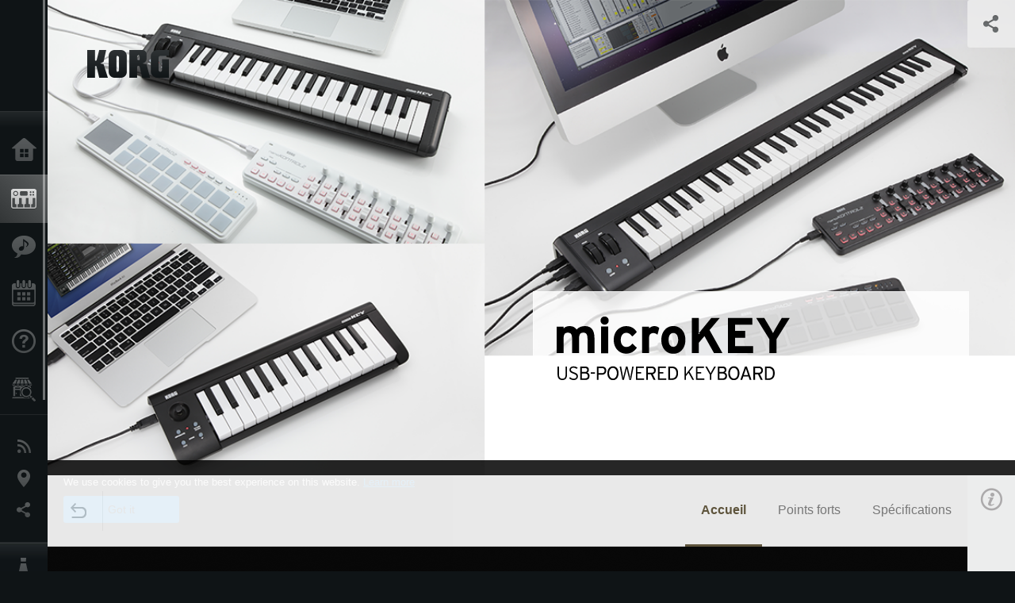

--- FILE ---
content_type: text/html; charset=UTF-8
request_url: https://www.korg.com/cafr/products/computergear/microkey/index.php
body_size: 27255
content:
<!DOCTYPE html>
<html lang="fr">
<head>
	<meta charset="UTF-8">
	<meta name="author" content="author">
	<meta name="description" content="Le microKEY est fin, léger, alimenté en USB et compatible avec tous vos logiciels de musique sur ordinateur. Utilisez-le pour créer votre centre de commande compact et personnalisé.">
	<meta name="keywords" content="KORG,USB, MIDI Controller, Contrôleur MIDI, microKEY,micro">
<!-- www.korg.com -->
<meta property="og:title" content="microKEY
 - CLAVIER USB | KORG (Canada - FR)">
<meta property="og:type" content="website">
<meta property="og:url" content="https://www.korg.com/cafr/products/computergear/microkey/index.php">
<meta property="og:image" content="/global/images/ogp.jpg">
<meta property="og:description" content="Le microKEY est fin, léger, alimenté en USB et compatible avec tous vos logiciels de musique sur ordinateur. Utilisez-le pour créer votre centre de commande compact et personnalisé.">
<meta property="og:site_name" content="KORG Global">
<meta property="fb:app_id" content="630166093696342">
<meta name="google-site-verification" content="T_481Q4EWokHo_Ds1_c2evx3fsM5NpsZeaDNIo0jTNs" />
<link rel="alternate" hreflang="ja-jp" href="https://www.korg.com/jp/products/computergear/microkey/index.php" />
<link rel="alternate" hreflang="en-us" href="https://www.korg.com/us/products/computergear/microkey/index.php" />
<link rel="alternate" hreflang="en-gb" href="https://www.korg.com/uk/products/computergear/microkey/index.php" />
<link rel="alternate" hreflang="en-au" href="https://www.korg.com/au/products/computergear/microkey/index.php" />
<link rel="alternate" hreflang="fr-fr" href="https://www.korg.com/fr/products/computergear/microkey/index.php" />
<link rel="alternate" hreflang="fr-ca" href="https://www.korg.com/cafr/products/computergear/microkey/index.php" />
<link rel="alternate" hreflang="de-de" href="https://www.korg.com/de/products/computergear/microkey/index.php" />
<link rel="alternate" hreflang="de-at" href="https://www.korg.com/de/products/computergear/microkey/index.php" />
<link rel="alternate" hreflang="de-ch" href="https://www.korg.com/de/products/computergear/microkey/index.php" />
<link rel="alternate" hreflang="es-es" href="https://www.korg.com/es/products/computergear/microkey/index.php" />
<link rel="alternate" hreflang="pt-br" href="https://www.korg.com/br/products/computergear/microkey/index.php" />
<link rel="alternate" hreflang="it-it" href="https://www.korg.com/it/products/computergear/microkey/index.php" />
<link rel="alternate" hreflang="zh-hans-cn" href="https://www.korg.com/cn/products/computergear/microkey/index.php" />
<link rel="alternate" hreflang="id-id" href="https://www.korg.com/id/products/computergear/microkey/index.php" />
<link rel="alternate" hreflang="tr-tr" href="https://www.korg.com/tr/products/computergear/microkey/index.php" />
<link rel="alternate" hreflang="ar-ar" href="https://www.korg.com/ab/products/computergear/microkey/index.php" />
<link rel="alternate" hreflang="ar-sa" href="https://www.korg.com/ab/products/computergear/microkey/index.php" />
<link rel="alternate" hreflang="ar-eg" href="https://www.korg.com/ab/products/computergear/microkey/index.php" />
<link rel="alternate" hreflang="en-ar" href="https://www.korg.com/meen/products/computergear/microkey/index.php" />
<link rel="alternate" hreflang="en-sa" href="https://www.korg.com/meen/products/computergear/microkey/index.php" />
<link rel="alternate" hreflang="en-eg" href="https://www.korg.com/meen/products/computergear/microkey/index.php" />
<link rel="alternate" hreflang="fa-ir" href="https://www.korg.com/ir/products/computergear/microkey/index.php" />
<link rel="alternate" hreflang="ru-ru" href="https://www.korg.com/ru/products/computergear/microkey/index.php" />
<link rel="alternate" hreflang="ko-kr" href="https://www.korg.com/kr/products/computergear/microkey/index.php" />
<link rel="alternate" hreflang="vi-vn" href="https://www.korg.com/vn/products/computergear/microkey/index.php" />
<link rel="alternate" hreflang="pl-pl" href="https://www.korg.com/pl/products/computergear/microkey/index.php" />
<link rel="alternate" hreflang="ro-ro" href="https://www.korg.com/ro/products/computergear/microkey/index.php" />
<link rel="alternate" hreflang="en-my" href="https://www.korg.com/my/products/computergear/microkey/index.php" />
<link rel="alternate" hreflang="en-se" href="https://www.korg.com/se/products/computergear/microkey/index.php" />
<link rel="alternate" hreflang="en-in" href="https://www.korg.com/in/products/computergear/microkey/index.php" />
<link rel="alternate" hreflang="en-ca" href="https://www.korg.com/caen/products/computergear/microkey/index.php" />
<link rel="alternate" hreflang="en-sg" href="https://www.korg.com/sg/products/computergear/microkey/index.php" />
<link rel="alternate" hreflang="en-nz" href="https://www.korg.com/nz/products/computergear/microkey/index.php" />
<link rel="alternate" hreflang="en-za" href="https://www.korg.com/za/products/computergear/microkey/index.php" />
<link rel="alternate" hreflang="en-ph" href="https://www.korg.com/ph/products/computergear/microkey/index.php" />
<link rel="alternate" hreflang="en-hk" href="https://www.korg.com/hken/products/computergear/microkey/index.php" />
<link rel="alternate" hreflang="en-tw" href="https://www.korg.com/tw/products/computergear/microkey/index.php" />
<link rel="alternate" hreflang="es-pe" href="https://www.korg.com/pe/products/computergear/microkey/index.php" />
<link rel="alternate" hreflang="es-cl" href="https://www.korg.com/cl/products/computergear/microkey/index.php" />
<link rel="alternate" hreflang="es-bo" href="https://www.korg.com/bo/products/computergear/microkey/index.php" />
<link rel="alternate" hreflang="es-mx" href="https://www.korg.com/mx/products/computergear/microkey/index.php" />
<link rel="alternate" hreflang="es-ar" href="https://www.korg.com/ar/products/computergear/microkey/index.php" />
<script type="application/ld+json">
{"@context":"https:\/\/schema.org","url":"https:\/\/www.korg.com\/cafr\/products\/computergear\/microkey\/index.php","@type":"Product","description":"Le microKEY est fin, l\u00e9ger, aliment\u00e9 en USB et compatible avec tous vos logiciels de musique sur ordinateur. Utilisez-le pour cr\u00e9er votre centre de commande compact et personnalis\u00e9.","image":"https:\/\/www.korg.com\/global\/images\/ogp.jpg","name":"microKEY\r\n - CLAVIER USB | KORG (Canada - FR)","category":"Equipement informatique","brand":{"@type":"Thing","name":"KORG"}}
</script>
<meta name="viewport" content="width=device-width, initial-scale=1, minimum-scale=1, maximum-scale=1, user-scalable=0">
	<title>microKEY
 - CLAVIER USB | KORG (Canada - FR)</title>
	<link rel="shortcut icon" type="image/vnd.microsoft.icon" href="/global/images/favicon.ico" />
	<link rel="icon" type="image/vnd.microsoft.icon" href="/global/images/favicon.ico" />
	<link rel="apple-touch-icon" href="/global/images/apple-touch-icon.png" />
	<link rel="stylesheet" type="text/css" href="/global/css/normalize.css" media="all">
<link rel="stylesheet" type="text/css" href="/global/css/global_pc.css" media="all">
<link rel="stylesheet" type="text/css" href="/global/css/modal_pc.css" media="all">
<link rel="stylesheet" href="//use.typekit.net/dcz4ulg.css">
	<link rel="stylesheet" type="text/css" href="/global/css/contents_block_mc.css" media="all"><link rel="stylesheet" type="text/css" href="/global/css/products/products_pc.css" media="all"><link rel="stylesheet" type="text/css" href="/global/css/products/products_common.css" media="all">	<script src="/global/js/jquery.min.js" type="text/javascript"></script>
<script src="/global/js/setting.js" type="text/javascript"></script>
<script src="/global/js/global_pc.js" type="text/javascript"></script>
<script src="//fast.fonts.net/jsapi/66f1fc9f-f067-4243-95c4-af3b079fba0f.js"></script>
	<script id="st-script" src="https://ws.sharethis.com/button/buttons.js"></script><script src="/global/js/flipsnap.js" type="text/javascript"></script><script src="/global/js/products/products_detail.js" type="text/javascript"></script><script src="/global/js/contents_block_mc.js" type="text/javascript"></script>	<!--[if lt IE 9]>
	<script src="https://css3-mediaqueries-js.googlecode.com/svn/trunk/css3-mediaqueries.js"></script>
	<![endif]-->
	<script>
//	(function(i,s,o,g,r,a,m){i['GoogleAnalyticsObject']=r;i[r]=i[r]||function(){
//	(i[r].q=i[r].q||[]).push(arguments)},i[r].l=1*new Date();a=s.createElement(o),
//	m=s.getElementsByTagName(o)[0];a.async=1;a.src=g;m.parentNode.insertBefore(a,m)
//	})(window,document,'script','//www.google-analytics.com/analytics.js','ga');
	</script>

</head>
<body id="country_cafr">
<span style="display: none;">0123456789</span>
	<script>
			//event tracker
			var _gaq = _gaq || [];
			//var pluginUrl = '//www.google-analytics.com/plugins/ga/inpage_linkid.js';
			//_gaq.push(['_require', 'inpage_linkid', pluginUrl]);
			_gaq.push(['_setAccount', 'UA-47362364-1']);
			_gaq.push(['_trackPageview']);
			//

//		ga('create', 'UA-47362364-1', 'korg.com');
//		ga('send', 'pageview');
	</script>
	<!-- Google Tag Manager -->
	<noscript><iframe src="//www.googletagmanager.com/ns.html?id=GTM-WVV2P7"
	height="0" width="0" style="display:none;visibility:hidden"></iframe></noscript>
	<script>(function(w,d,s,l,i){w[l]=w[l]||[];w[l].push({'gtm.start':
	new Date().getTime(),event:'gtm.js'});var f=d.getElementsByTagName(s)[0],
	j=d.createElement(s),dl=l!='dataLayer'?'&l='+l:'';j.async=true;j.src=
	'//www.googletagmanager.com/gtm.js?id='+i+dl;f.parentNode.insertBefore(j,f);
	})(window,document,'script','dataLayer','GTM-WVV2P7');</script>
	<!-- End Google Tag Manager -->
	<!--global navigation-->
	<div id="global" style="width:60px;" class="close">
		<div id="logo">
			<h1><a href="/cafr/"><img src="/global/images/logo_korg.jpg" alt="KORG" width="105" height="37" /></a></h1>
		</div>
		<div id="icon_list"><img src="/global/images/icon_list.png" alt="list icon" width="25" height="20" /></div>
		<div id="icon_list_close"><img src="/global/images/icon_list_close.png" alt="list icon" width="25" height="25" /></div>
		<div id="global_inner">
			<div id="global_slidearea">
				<div id="menu">
					<ul>
						<li id="home" ><a href="/cafr/">Accueil</a></li>
						<li id="products" class="select"><a href="/cafr/products/">Produits</a></li>
						
												<li id="features" >
												<a href="/cafr/features/" target="_top">Extras</a>
												</li>
						
												<li id="event" >
												<a href="/cafr/events/" target="_top">Evénements</a>
												</li>
						
						<li id="support" >
							<a href="/cafr/support/">Support</a>
						</li>
												<li id="storelocator" >
												<a href="https://eriksonmusiconline.com/Catalog/SearchAndUpdateFilters?searchBox=korg&checkedFilters=^Brand|Korg" target="_blank">Où acheter ?</a>
												</li>
																	</ul>
				</div>
				<div id="modal">
					<ul>
						<li id="news"><a href="/cafr/news/">News</a></li>
						<!--<li id="news"><a href="#/cafr/news/" id="news-link">News</a></li>-->
						<!--<li id="search"><a href="#/cafr/search/" id="search-link">Rechercher</a></li>-->
						<li id="region"><a href="javascript:void(0); return false;" id="region-link">Lieu</a></li>
						<li id="social_media"><a href="javascript:void(0); return false;" id="sns-link">Réseaux sociaux</a></li>
					</ul>
				</div>
				<div id="about">
					<ul>
						<li id="corporate" ><a href="/cafr/corporate/">A propos de Korg</a></li>
					</ul>
				</div>
			</div>
		</div>
		<div id="global_scroll" class="scrollbar">
						<div class="scrollbar-thumb"></div>
		</div>
	</div>
	<!--main contents-->
	<div id="main_contents" class="close_main_contents" country_id="1240">
<!-- ##CONTENTS-START## --> 
	<div id="productsdetail_view">
		<section id="product_keyvisual" class="product_white">

		<!-- disp_grad -->
		<!-- 2-->

		
		<h1><img src="/global/images/logo_korg_bk.png" /></h1>
		<div id="product_key">
						<img id="product_key_img" src="https://cdn.korg.com/cafr/products/upload/c0960b19a2023cb26d87153dbb9f94f0_pc.png" alt="microKEY
" />
		</div>
				<div id="key_text_right">
						<div class="cushion"><div class="cushion_inner"></div></div>
			
									<h2><img src="https://cdn.korg.com/cafr/products/upload/2de4aab03d0e91fc0ab667ac4fbac254_pc.png" /></h2>
									<p class="axis-r text_lv1_9"></p>
			<p class="text_lv1"></p>

												</div>


		<section id="sns_sharethis">
						<a id="btn_sns" href="#" onclick="return false;"></a>
			<h3>Partager</h3>
			<div id="sns_box">
				<div id="sns_box_inner">
					<div class="sns_inner">
					<span class='st_sharethis_hcount' displayText='ShareThis'></span>
<span class='st_facebook_hcount' displayText='Facebook'></span>
<span class='st_googleplus_hcount' displayText='Google +'></span>
<span class='st_tumblr_hcount' displayText='Tumblr'></span>
<span class='st_twitter_hcount' displayText='Tweet'></span>
<span class='st_pinterest_large' displayText='Pinterest'></span>
<span class='st_viadeo_large' displayText='Viadeo'></span>
<span class='st_linkedin_hcount' displayText='LinkedIn'></span>
<span class='st_netlog_large' displayText='Netlog'></span>					</div>
				</div>
			</div>
		</section>
	</section>
	<section id="contents" class="products">
		
		<section id="contents_nav" class="nav_gold">
			<div id="navi_inner_share"><span class='st_sharethis_hcount' displayText='ShareThis'></span></div>
			<div id="navi_inner_btn"><a href="/cafr/products/computergear/"><img src="/global/images/btn_back.png" alt="back" /></a></div>
			<ul id="navi_inner_menu">
				<li class="contents_nav_select"><a href="/cafr/products/computergear/microkey/index.php">Accueil</a></li>
<li><a href="/cafr/products/computergear/microkey/page_1.php">Points forts</a></li>
<li><a href="/cafr/products/computergear/microkey/page_2.php">Spécifications</a></li>
			</ul>
			<div class="clear"></div>
		</section>

				<section id="contents_info">
			<div id="info_icon"></div>
			<div id="info_container">
				<div class="contents_info_img">
					<img class="pickup_img" src="https://cdn.korg.com/cafr/products/upload/5c7fa80561ee9efbcd7a88f56514e15c_pc.png" width="160px" />
					<h3>microKEY
</h3>
					<p>CLAVIER USB</p>
				</div>

				
				<div class="info_block">
<h3>Support</h3>
<ul>
</ul>
</div>
<div class="info_block">
<h3>En savoir plus</h3>
<ul>
<li><a href="/cafr/events/" target="_top">Event</a></li>
</ul>
</div>


				
				


				<div class="info_block">
<h3>Produits correspondants</h3>
<ul>
<li><a href="/cafr/products/computergear/taktile/index.php" target="_top"><span class="thumbImg"><img src="https://cdn.korg.com/cafr/products/upload/ee25088e31d1169ff9e4337de0a6d68b_aux.png" width="80" height="60" /></span><span class="thumbName">taktile</span></a></li>
<li><a href="/cafr/products/computergear/triton_taktile/index.php" target="_top"><span class="thumbImg"><img src="https://cdn.korg.com/cafr/products/upload/e02784ba38012b1f4d24a3a9c73980b6_aux.png" width="80" height="60" /></span><span class="thumbName">TRITON taktile</span></a></li>
<li><a href="/cafr/products/computergear/nanokey2/index.php" target="_top"><span class="thumbImg"><img src="https://cdn.korg.com/cafr/products/upload/967fb51bbd02a4b5dcbbf7c7f0d8bead_aux.png" width="80" height="60" /></span><span class="thumbName">nanoKEY2</span></a></li>
<li><a href="/cafr/products/computergear/nanokontrol2/index.php" target="_top"><span class="thumbName">nanoKONTROL2</span></a></li>
<li><a href="/cafr/products/computergear/nanopad2/index.php" target="_top"><span class="thumbName">nanoPAD2</span></a></li>
<li><a href="/cafr/products/computergear/padkontrol/index.php" target="_top"><span class="thumbName">padKONTROL</span></a></li>

</ul>
</div>

				
				<div class="info_block">
<h3>Informations correspondantes</h3>
<dl>
<dt>2025.06.10</dt><dd><a href="https://www.korg.com/us/support/download/product/1/133/" target="_self">Updates - KORG KONTROL EDITOR v2.5.1 is now available! </a></dd><dt>2021.12.14</dt><dd><a href="https://www.korg.com/us/support/download/product/1/133/#software" target="_self">Updates - KORG KONTROL Editor v2.0.9 is now available!</a></dd><dt>2019.01.18</dt><dd><a href="/cafr/news/2019/011802/" target="_self">iZotope Ozone Elements ($129 value) will now come bundled with matching* KORG products!</a></dd><dt>2014.04.25</dt><dd><a href="/cafr/news/2014/0425/" target="_self">Announcing the “Digital Synsations” software synthesizer package, available now at the KORG LICENSE CENTER!</a></dd>
</dl>
</div>

				
			</div>
		</section>
		
		<!--contents_block ここから-->
		<section id="contents_block">
		
<!-- TYPE B PATTERN -->
<section class="block type-b cv_charcoal pad_t80 pad_b80">

<div class="side-margin">
<div class="title_type_b">
<h2 class="header2">La famille des claviers MIDI USB microKEY s&rsquo;agrandit ! Le compagnon id&eacute;al pour la production musicale sur PC ou la performance est d&eacute;sormais disponible avec 25 ou 61 touches, en plus du mod&egrave;le original &agrave; 37 touches.</h2>
</div>
<!-- END OF .title_type_b -->


<div class="box_content_type_b">
<div class="box_image_type_b">
<img src="https://cdn.korg.com/cafr/products/upload/2e8ee1ceee75b5669735252a1a03fec1_pc.jpg" alt="" />
</div>
<!-- END OF .box_image_type_b -->



<div class="box_type_b_description">
<p><div>Le microKEY est un clavier MIDI USB id&eacute;al pour le musicien d&eacute;sirant assembler un syst&egrave;me de production musicale pratique et compact. Tous les mod&egrave;les pr&eacute;sentent le c&eacute;l&egrave;bre mini clavier au toucher naturel sensible &agrave; la v&eacute;locit&eacute; des instruments tels que le microKORG XL+ et le microARRANGER.</div>

<div>&nbsp;</div>

<div>En plus du mod&egrave;le 37 touches d&eacute;j&agrave; existant, la gamme a &eacute;t&eacute; &eacute;tendue avec l&rsquo;ajout d&rsquo;un mod&egrave;le &agrave; 25 touches extr&ecirc;mement transportable, et un mod&egrave;le 61 touches &agrave; cinq octaves con&ccedil;u pour les clavi&eacute;ristes se produisant sur sc&egrave;ne. En plus du pack de logiciels et des bons de r&eacute;ductions inclus aux mod&egrave;les 25 et 37 touches, le mod&egrave;le 61 touches est vendu avec une licence pour la Korg Legacy Collection, vous donnant acc&egrave;s &agrave; des versions de logiciels des synth&eacute;tiseurs et workstations l&eacute;gendaires et populaires de Korg.</div>
</p>
</div>
<!-- END OF .box_type_b_description -->




</div>
<!-- END OF .box_content_type_b -->
</div>
</section>
<!-- END OF TYPE B PATTERN -->

<!-- TYPE I PATTERN -->
<section class="block type-i cv_white pad_t80 pad_b80">
<div class="side-margin">

<ul>
<li>Clavier MIDI USB : fin, l&eacute;ger et aliment&eacute; en USB</li>
<li>Mini clavier au toucher naturel sensible &agrave; la v&eacute;locit&eacute; offrant une excellente sensation de jeu</li>
<li><div>Trois mod&egrave;les au choix :</div>

<div>-&nbsp;Le 25 touches &agrave; emmener partout</div>

<div>-&nbsp;Le 37 touches id&eacute;al pour une installation de production</div>

<div>-&nbsp;Le 61 touches pour le musicien se produisant sur sc&egrave;ne</div>
</li>
<li>Fonctions Octave Shift et Key Transpose pour acc&eacute;der &agrave; toute la gamme de notes MIDI</li>
<li>Des commandes polyvalentes comprenant des boutons arp&eacute;giateur et sustain/tap, ainsi qu&rsquo;un joystick (25 touches)</li>
<li>Molettes Pitch Bend et Modulation apportant de l&rsquo;expression &agrave; votre jeu (37 et 61 touches)</li>
<li>Connectivit&eacute; simplifi&eacute;e &agrave; votre ordinateur sans installation de pilote : connectez et jouez !</li>
<li>Peut &ecirc;tre directement connect&eacute; &agrave; un iPad (le mod&egrave;le 25 touches requiert le kit de connexion pour appareil photo &laquo; Camera Connection Kit &raquo;)</li>
<li>Deux ports USB : parfaits pour ajouter un nanoPAD de Korg ou un autre appareil USB &agrave; votre installation (37 et 61 touches)</li>
<li><div>Un assortiment g&eacute;n&eacute;reux de licences et de bons de r&eacute;ductions inclus pour les logiciels</div>

<div>Une licence est incluse pour le &laquo; Korg Legacy Collection Special Bundle &raquo;, contenant des versions de logiciels des synth&eacute;tiseurs classiques de Korg (mod&egrave;le 61 touches seulement)</div>
</li>
</ul>
</div>
</section>
<!-- END OF TYPE I PATTERN -->

<!-- TYPE G PATTERN -->
<section class="block type-g cv_white pad_b60">
<div class="side-margin">

<h2 class="header2">Pour en savoir plus sur les logiciels, rendez-vous ici.</h2>


<ul class="box_type-g">

<li class="btn"><a href="http://korg-license-center.com/" target="_blank" class="valign_btn">KORG LICENSE CENTER.COM</a></li>
</ul>


</div>
</section>
<!-- END OF TYPE G PATTERN -->
		</section>
		<!--contents_block ここまで-->


				
		<section id="contents_footer_nav">
		<div class="page_ejection_center"><a href="/cafr/products/computergear/microkey/page_1.php">Points forts &gt;</a></div>		</section>

		

				<section id="contents_footer">
			<div class="footer_block_left">
				<img class="pickup_img" src="https://cdn.korg.com/cafr/products/upload/5c7fa80561ee9efbcd7a88f56514e15c_pc.png" width="200px" />
				<h3>microKEY
</h3>
				<p>CLAVIER USB</p>
			</div>


			

			<div class="footer_block">
<h3>En savoir plus</h3>
<ul>
<li><a href="/cafr/events/" target="_top">Event</a></li>
</ul>
</div>



			
			

			<div class="footer_block">
<h3>Produits correspondants</h3>
<ul>
<li><a href="/cafr/products/computergear/taktile/index.php" target="_top"><span class="thumbImg"><img src="https://cdn.korg.com/cafr/products/upload/ee25088e31d1169ff9e4337de0a6d68b_aux.png" width="80" height="60" /></span><span class="thumbName">taktile</span></a></li>
<li><a href="/cafr/products/computergear/triton_taktile/index.php" target="_top"><span class="thumbImg"><img src="https://cdn.korg.com/cafr/products/upload/e02784ba38012b1f4d24a3a9c73980b6_aux.png" width="80" height="60" /></span><span class="thumbName">TRITON taktile</span></a></li>
<li><a href="/cafr/products/computergear/nanokey2/index.php" target="_top"><span class="thumbImg"><img src="https://cdn.korg.com/cafr/products/upload/967fb51bbd02a4b5dcbbf7c7f0d8bead_aux.png" width="80" height="60" /></span><span class="thumbName">nanoKEY2</span></a></li>
<li><a href="/cafr/products/computergear/nanokontrol2/index.php" target="_top"><span class="thumbName">nanoKONTROL2</span></a></li>
<li><a href="/cafr/products/computergear/nanopad2/index.php" target="_top"><span class="thumbName">nanoPAD2</span></a></li>
<li><a href="/cafr/products/computergear/padkontrol/index.php" target="_top"><span class="thumbName">padKONTROL</span></a></li>

</ul>
</div>

			
			<div class="footer_block_long">
<h3>Informations correspondantes</h3>
<dl>
<dt>2025.06.10</dt><dd><a href="https://www.korg.com/us/support/download/product/1/133/" target="_self">Updates - KORG KONTROL EDITOR v2.5.1 is now available! </a></dd><dt>2021.12.14</dt><dd><a href="https://www.korg.com/us/support/download/product/1/133/#software" target="_self">Updates - KORG KONTROL Editor v2.0.9 is now available!</a></dd><dt>2019.01.18</dt><dd><a href="/cafr/news/2019/011802/" target="_self">iZotope Ozone Elements ($129 value) will now come bundled with matching* KORG products!</a></dd><dt>2014.04.25</dt><dd><a href="/cafr/news/2014/0425/" target="_self">Announcing the “Digital Synsations” software synthesizer package, available now at the KORG LICENSE CENTER!</a></dd>
<div class="clear"></div>
</dl>
</div>

			
			<div class="footer_block_long">
				<h3>Partager</h3>
				<div class="sns_inner">
				<span class='st_sharethis_hcount' displayText='ShareThis'></span>
<span class='st_facebook_hcount' displayText='Facebook'></span>
<span class='st_googleplus_hcount' displayText='Google +'></span>
<span class='st_tumblr_hcount' displayText='Tumblr'></span>
<span class='st_twitter_hcount' displayText='Tweet'></span>
<span class='st_pinterest_large' displayText='Pinterest'></span>
<span class='st_viadeo_large' displayText='Viadeo'></span>
<span class='st_linkedin_hcount' displayText='LinkedIn'></span>
<span class='st_netlog_large' displayText='Netlog'></span>				</div>
				<div class="clear"></div>
			</div>

		</section>
	</section>

	<div id="global_footer">
		<div id="breadcrumb">
			<div id="scroll_footer">
				<a href="/cafr">Accueil</a>
								<a href="/cafr/products">Produits</a>
				<a href="/cafr/products/computergear/">Equipement informatique</a>
				<a href="#">microKEY
</a>
							</div>
		</div>
		<a id="footer_sitemap" href="/cafr/corporate/sitemap/" class="pjax">Plan du site</a>
		<div id="footer">
			<p id="copyright">Copyright <span class="font_change">&copy;</span> 2026 KORG Inc. Tous droits réservés.</p>
			<p id="country">Choisissez votre pays<!-- Canada - FR -->&nbsp;<img src="/global/images/flag_cafr.png" width="32" height="22" alt=""></p>
		</div>
		<input type="text" style="font-family:'AxisStd-Regular'; position:absolute;left:-1000px;top:-1000px;width:1px;height:1px;" />
	</div>

	<div id="gdpr_container">
<div class="gdpr">
We use cookies to give you the best experience on this website. <a class="gdpr_link" href="https://www.korg.com/cafr/corporate/termsofuse/">Learn more</a>
<a class="gdpr_button" onclick="consentsCookie(); return false;" href="#">Got it</a>
</div>
</div>
<script>
  function existsCookie(name) {
    var ret = false;
    if(document.cookie.indexOf('cookie_consent') !== -1) {
      ret = true;
    }
    return ret;
  }

  function cookieExpired(name) {
    var ret = false;
    var exists = existsCookie(name);
    if(exists) {
      
    }
    else {
      
    }
    return ret;
  }
  function createCookie(name, value, days) {
    if (days) {
      var date = new Date();
      date.setTime(date.getTime() + (days * 24 * 60 * 60 *1000));
      var expires = "; expires=" + date.toGMTString();
    }
    else {
      var expires = "";
    }
    document.cookie = name + "=" + value + expires + "; path=/";
  }
  
  function eraseCookie(name) {
    createCookie(name,"",-1);
  }

  function consentsCookie() {
    // check the cookie
    var cookieExists = existsCookie('cookie_consent');
    var container = document.getElementById('gdpr_container')
    if(!cookieExists) {
      createCookie('cookie_consent', true, 365);
    }
    container.parentNode.removeChild(container);
  }
  
  var exists = existsCookie('cookie_consent');
  if(exists) {
    if(cookieExpired('cookie_consent')) {
      eraseCookie('cookie_consent');
    }
    else {
      eraseCookie('cookie_consent');
      createCookie('cookie_consent', true, 365);
    }
    
    var container = document.getElementById('gdpr_container')
    container.parentNode.removeChild(container);
  }
</script>

</div>
	</div>
</body>
</html>
